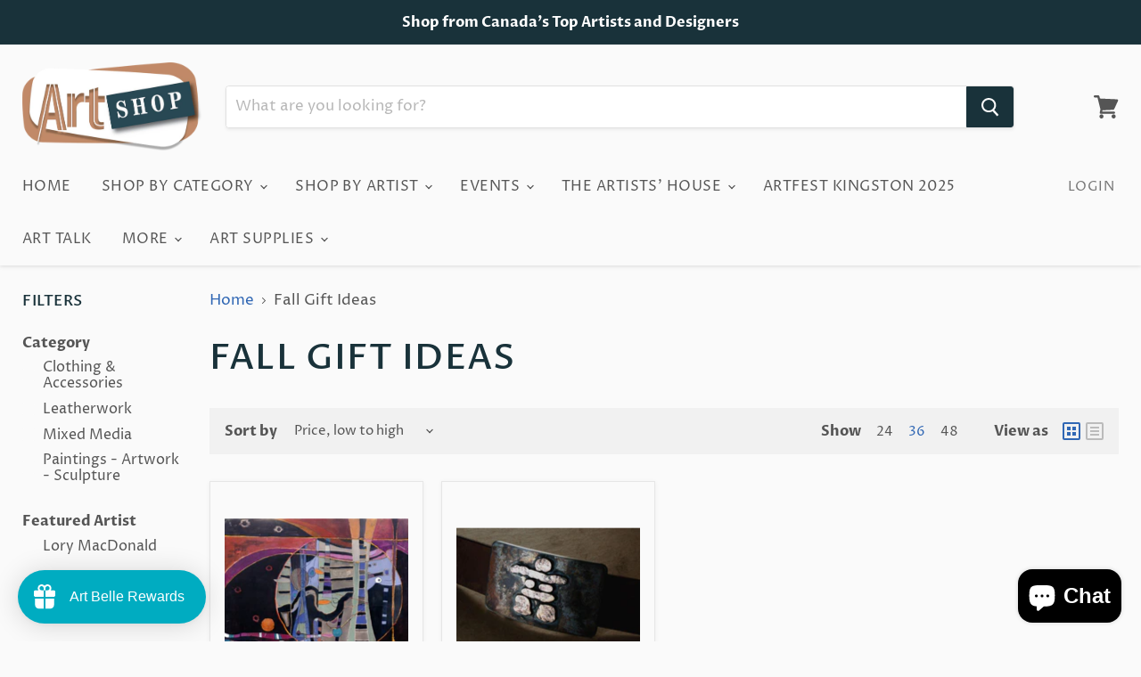

--- FILE ---
content_type: application/javascript
request_url: https://portfolio.zifyapp.com/js/stores/artfestontario.myshopify.com/zify-gallery-data.js?v=1711133917
body_size: -160
content:
var zifyapp_album_show = [];var html_listalbum_b64 = "";var html_featured_b64 = "";var html_albums_proxy_b64 = "";var addtocart_config = '';

--- FILE ---
content_type: text/javascript
request_url: https://storage.googleapis.com/singleton-software-bucket/prevnextproduct/prod/main.js?shop=artfestontario.myshopify.com
body_size: 10354
content:
function runProductPrevNextProduct(arguments){jQuery=arguments[0],1==parseInt(pnp_enable)&&(callFunctionPNP("findAllProducts",[jQuery],!1),arrowsAreDisplayed=!1,1!=parseInt(pnp_method_of_product_offering)||"undefined"==typeof productPrevUrl&&"undefined"==typeof productNextUrl?2==parseInt(pnp_method_of_product_offering)&&pnp_random_products.length>2&&(arrowsAreDisplayed=!0,productPrevUrl=callFunctionPNP("getPrevProductUrl",[],!0),productNextUrl=callFunctionPNP("getNextProductUrl",[productPrevUrl],!0),jQuery.when(callFunctionPNP("renderPrevImageWindow",[jQuery,productPrevUrl],!0),callFunctionPNP("renderNextImageWindow",[jQuery,productNextUrl],!0)).done(function(r,e){callFunctionPNP("setSameWidthToTextArrows",[jQuery],!1)})):(arrowsAreDisplayed=!0,"undefined"!=typeof productPrevUrl&&callFunctionPNP("renderPrevImageWindow",[jQuery,productPrevUrl],!1),"undefined"!=typeof productNextUrl&&callFunctionPNP("renderNextImageWindow",[jQuery,productNextUrl],!1)),arrowsAreDisplayed&&(jQuery("#prevNextProductsWrapper").show(),1==parseInt(pnp_enable_hover_box)&&(callFunctionPNP("classicDevicesEvent",[jQuery],!1),callFunctionPNP("touchDevicesEvent",[jQuery],!1))))}function findAllProducts(arguments){"undefined"!=typeof pnpCollectionHandle&&(jQuery=arguments[0],productsToFind=[],alreadyFindedProducts=[],jQuery("a[href]").each(function(){href=jQuery(this).attr("href"),productHandle=callFunctionPNP("getProductHandle",[jQuery,href],!0),"undefined"==typeof href||!1===href||-1===href.indexOf("products/")||alreadyFindedProducts.indexOf(productHandle)>-1||checkImg(productHandle)||callFunctionPNP("checkIfContainNotAllowedSubstrings",[href],!0)||(productsToFind.push({href:href,handle:productHandle}),alreadyFindedProducts.push(productHandle))}),ajaxRequests=[],ajaxProducts=[],jQuery.each(productsToFind,function(r,e){ajaxRequests.push(jQuery.getJSON("/products/"+e.handle+".js?app=prevNextProduct").done(function(r){ajaxProducts.push(r)}))}),jQuery.when.apply(jQuery,ajaxRequests).always(function(){jQuery.each(ajaxProducts,function(r,e){jQuery("a[href]").each(function(){href=jQuery(this).attr("href"),href==e.url&&jQuery(this).attr("href","/collections/"+pnpCollectionHandle+e.url)})})}))}function renderPrevImageWindow(arguments){return jQuery=arguments[0],productUrlPrev=arguments[1],explodedUrl=productUrlPrev.split("/"),productHandleWithAttributes=explodedUrl[explodedUrl.length-1],"/"==productHandleWithAttributes&&(productHandleWithAttributes=explodedUrl[explodedUrl.length-2]),explodedProductHandleWithAttributes=productHandleWithAttributes.split("?"),productHandle=explodedProductHandleWithAttributes[0],jQuery.getJSON("/products/"+productHandle+".js").done(function(r){1==parseInt(pnp_enable_hover_box)&&(jQuery("#productPrevImageWrapper .product-name").html(r.title),r.images.length>0&&(jQuery("#productPrevImageWrapper img").attr("src",r.images[0]),jQuery("#productPrevImageWrapper img").attr("title",r.title),jQuery("#productPrevImageWrapper img").attr("alt",r.handle),jQuery("#productPrevImageWrapper img").show())),1==parseInt(pnp_arrows_vertical_position)?jQuery("#prevProductArrowWrapper .productPrevNextLink").css("top","3%"):2==parseInt(pnp_arrows_vertical_position)?jQuery("#prevProductArrowWrapper .productPrevNextLink").css("top","44%"):jQuery("#prevProductArrowWrapper .productPrevNextLink").css("bottom","2%"),7==pnp_arrow_image_type?jQuery("#prevProductArrowWrapper .product-url").append('<div class="textedArrow previousArrow" style="color:'+pnp_arrows_text_color+";background-color:"+pnp_arrow_color+";opacity:"+pnp_arrow_opacity+'">'+pnp_previous_arrow_text_label+"</div>"):jQuery("#prevProductArrowWrapper .product-url").append('<svg style="fill: '+pnp_arrow_color+"; fill-opacity: "+pnp_arrow_opacity+'" class="prevProductSvg" version="1.1" mlns="http://www.w3.org/2000/svg" xmlns:xlink="http://www.w3.org/1999/xlink" x="0px" y="0px" width="50" height="50" xml:space="preserve" viewbox="'+arrowsSvgPaths[pnp_arrow_image_type].viewBox+'"><g>'+arrowsSvgPaths[pnp_arrow_image_type].prev+"</g></svg>"),jQuery("#prevProductArrowWrapper .product-url").attr("href",productUrlPrev),jQuery("#prevProductArrowWrapper .product-url").css("text-decoration","none"),jQuery("#prevProductArrowWrapper .product-url").unbind(),jQuery("#prevProductArrowWrapper").show()})}function renderNextImageWindow(arguments){return jQuery=arguments[0],productUrlNext=arguments[1],selector=arguments[2],explodedUrl=productUrlNext.split("/"),productHandleWithAttributes=explodedUrl[explodedUrl.length-1],"/"==productHandleWithAttributes&&(productHandleWithAttributes=explodedUrl[explodedUrl.length-2]),explodedProductHandleWithAttributes=productHandleWithAttributes.split("?"),productHandle=explodedProductHandleWithAttributes[0],jQuery.getJSON("/products/"+productHandle+".js").done(function(r){1==parseInt(pnp_enable_hover_box)&&(jQuery("#productNextImageWrapper .product-name").html(r.title),r.images.length>0&&(jQuery("#productNextImageWrapper img").attr("src",r.images[0]),jQuery("#productNextImageWrapper img").attr("title",r.title),jQuery("#productNextImageWrapper img").attr("alt",r.handle),jQuery("#productNextImageWrapper img").show())),1==parseInt(pnp_arrows_vertical_position)?jQuery("#nextProductArrowWrapper .productPrevNextLink").css("top","3%"):2==parseInt(pnp_arrows_vertical_position)?jQuery("#nextProductArrowWrapper .productPrevNextLink").css("top","44%"):jQuery("#nextProductArrowWrapper .productPrevNextLink").css("bottom","2%"),7==pnp_arrow_image_type?jQuery("#nextProductArrowWrapper .product-url").append('<div class="textedArrow nextArrow" style="color:'+pnp_arrows_text_color+";background-color:"+pnp_arrow_color+";opacity:"+pnp_arrow_opacity+'">'+pnp_next_arrow_text_label+"</div>"):jQuery("#nextProductArrowWrapper .product-url").append('<svg style="fill: '+pnp_arrow_color+"; fill-opacity: "+pnp_arrow_opacity+'" class="prevProductSvg" version="1.1" mlns="http://www.w3.org/2000/svg" xmlns:xlink="http://www.w3.org/1999/xlink" x="0px" y="0px" width="50" height="50" xml:space="preserve" viewbox="'+arrowsSvgPaths[pnp_arrow_image_type].viewBox+'"><g>'+arrowsSvgPaths[pnp_arrow_image_type].next+"</g></svg>"),jQuery("#nextProductArrowWrapper .product-url").attr("href",productUrlNext),jQuery("#nextProductArrowWrapper .product-url").css("text-decoration","none"),jQuery("#nextProductArrowWrapper .product-url").unbind(),jQuery("#nextProductArrowWrapper").show()})}function classicDevicesEvent(arguments){jQuery=arguments[0],jQuery(document).on("mouseenter",".productPrevNextLink",function(){callFunctionPNP("setPositionForHoverBox",[jQuery],!1),jQuery(jQuery(this).attr("data-show-image-element-id")).show()}).on("mouseleave",".productPrevNextLink",function(){jQuery(jQuery(this).attr("data-show-image-element-id")).hide()})}function touchDevicesEvent(arguments){jQuery=arguments[0],jQuery(document).on("touchstart",".productPrevNextLink",function(){callFunctionPNP("setPositionForHoverBox",[jQuery],!1),jQuery(jQuery(this).attr("data-show-image-element-id")).show()}).on("touchend",".productPrevNextLink",function(){jQuery(jQuery(this).attr("data-show-image-element-id")).hide()})}function getPrevProductUrl(arguments){productPrevUrl=currentProductUrl,iteration=0;do{iteration++,productPrevUrl="/products/"+pnp_random_products[Math.floor(Math.random()*pnp_random_products.length)]}while(productPrevUrl==currentProductUrl);return productPrevUrl}function getNextProductUrl(arguments){productPrevUrl=arguments[0],iteration=0;do{iteration++,productNextUrl="/products/"+pnp_random_products[Math.floor(Math.random()*pnp_random_products.length)]}while(productNextUrl==currentProductUrl||productNextUrl==productPrevUrl);return productNextUrl}function setSameWidthToTextArrows(arguments){jQuery=arguments[0],7==pnp_arrow_image_type&&(textArrowsMaxWidth=160,jQuery("#prevProductArrowWrapper .previousArrow").width()+40>textArrowsMaxWidth&&(textArrowsMaxWidth=jQuery("#prevProductArrowWrapper .previousArrow").width()+40),jQuery("#nextProductArrowWrapper .nextArrow").width()+40>textArrowsMaxWidth&&(textArrowsMaxWidth=jQuery("#nextProductArrowWrapper .nextArrow").width()+40),jQuery("#nextProductArrowWrapper .nextArrow").css("min-width",textArrowsMaxWidth+"px"),jQuery("#prevProductArrowWrapper .previousArrow").css("min-width",textArrowsMaxWidth+"px"))}function setPositionForHoverBox(arguments){jQuery=arguments[0],1==parseInt(pnp_enable_hover_box)&&(7==pnp_arrow_image_type&&(jQuery("#productPrevImageWrapper").css("left",jQuery("#prevProductArrowWrapper .previousArrow").width()+80+"px"),jQuery("#productNextImageWrapper").css("right",jQuery("#nextProductArrowWrapper .nextArrow").width()+80+"px")),2==parseInt(pnp_arrows_vertical_position)?(jQuery("#productNextImageWrapper").css("margin-top",-1*(jQuery("#productNextImageWrapper").height()/2-15)),jQuery("#productPrevImageWrapper").css("margin-top",-1*(jQuery("#productPrevImageWrapper").height()/2-15))):3==parseInt(pnp_arrows_vertical_position)&&(jQuery("#productNextImageWrapper").css("margin-top",-1*(jQuery("#productNextImageWrapper").height()-30)),jQuery("#productPrevImageWrapper").css("margin-top",-1*(jQuery("#productPrevImageWrapper").height()-30))))}function checkImg(r){return null!=r.match(/\.(jpeg|jpg|gif|png)$/)}function getProductHandle(arguments){return jQuery=arguments[0],href=arguments[1],explodedHref=href.split("/"),productHandleWithAttributes=explodedHref[explodedHref.length-1],"/"==productHandleWithAttributes&&(productHandleWithAttributes=explodedHref[explodedHref.length-2]),explodedProductHandleWithAttributes=productHandleWithAttributes.split("?"),decodeURIComponent(explodedProductHandleWithAttributes[0])}function checkIfContainNotAllowedSubstrings(arguments){return url=arguments[0],-1!==url.indexOf("pinterest.com")||-1!==url.indexOf("facebook.com")||-1!==url.indexOf("twitter.com")||-1!==url.indexOf("cdn.shopify.com")}function callFunctionPNP(r,arguments,e){if(void 0!==window[r+"Override"]){if(e)return window[r+"Override"](arguments);window[r+"Override"](arguments)}else{if(e)return window[r](arguments);window[r](arguments)}}!function(){var r,e,t,o=function(r){callFunctionPNP("runProductPrevNextProduct",[r],!1)};"undefined"==typeof jQuery||parseFloat(jQuery.fn.jquery)<1.7?(r="//ajax.googleapis.com/ajax/libs/jquery/1.9.1/jquery.min.js",e=function(){jQuery191=jQuery.noConflict(!0),o(jQuery191)},(t=document.createElement("script")).type="text/javascript",t.readyState?t.onreadystatechange=function(){"loaded"!=t.readyState&&"complete"!=t.readyState||(t.onreadystatechange=null,e())}:t.onload=function(){e()},t.src=r,document.getElementsByTagName("head")[0].appendChild(t)):o(jQuery)}();
